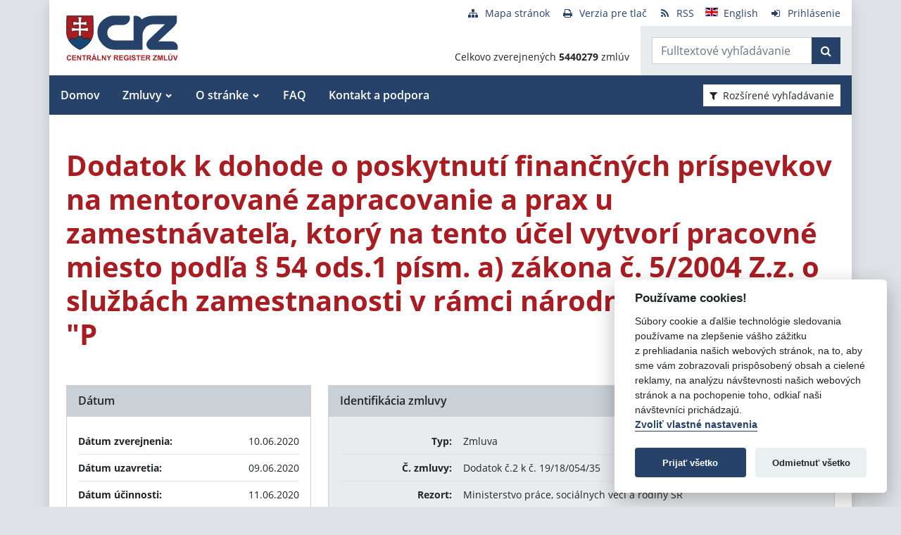

--- FILE ---
content_type: text/javascript
request_url: https://crz.gov.sk/TSbd/080e1fa86aab20009abf09e63853e9840572f32ed5b328ea2010ffa80401b3dde6b19cb6459f3717?type=2
body_size: 16000
content:
window.uYS=!!window.uYS;try{(function(){(function(){})();var sz=59;try{var Sz,Iz,Jz=Z(754)?0:1;for(var Lz=(Z(214),0);Lz<Iz;++Lz)Jz+=Z(546)?3:1;Sz=Jz;window.lI===Sz&&(window.lI=++Sz)}catch(zZ){window.lI=Sz}var SZ=!0;function I(z,s){z+=s;return z.toString(36)}function _Z(z){var s=29;!z||document[S(s,147,134,144,134,127,134,137,134,145,150,112,145,126,145,130)]&&document[J(s,147,134,144,134,127,134,137,134,145,150,112,145,126,145,130)]!==I(68616527637,s)||(SZ=!1);return SZ}
function S(z){var s=arguments.length,_=[];for(var l=1;l<s;++l)_.push(arguments[l]-z);return String.fromCharCode.apply(String,_)}function lZ(){}_Z(window[lZ[I(1086795,sz)]]===lZ);_Z(typeof ie9rgb4!==I(1242178186140,sz));_Z(RegExp("\x3c")[S(sz,175,160,174,175)](function(){return"\x3c"})&!RegExp(I(42830,sz))[I(1372146,sz)](function(){return"'x3'+'d';"}));
var LZ=window[J(sz,156,175,175,156,158,163,128,177,160,169,175)]||RegExp(S(sz,168,170,157,164,183,156,169,159,173,170,164,159),I(-41,sz))[I(1372146,sz)](window["\x6e\x61vi\x67a\x74\x6f\x72"]["\x75\x73e\x72A\x67\x65\x6et"]),oZ=+new Date+(Z(190)?6E5:481080),zs,Zs,Ss,is=window[S(sz,174,160,175,143,164,168,160,170,176,175)],Is=LZ?Z(712)?22842:3E4:Z(348)?6E3:4315;
document[J(sz,156,159,159,128,177,160,169,175,135,164,174,175,160,169,160,173)]&&document[J(sz,156,159,159,128,177,160,169,175,135,164,174,175,160,169,160,173)](S(sz,177,164,174,164,157,164,167,164,175,180,158,163,156,169,162,160),function(z){var s=64;document[S(s,182,169,179,169,162,169,172,169,180,185,147,180,161,180,165)]&&(document[S(s,182,169,179,169,162,169,172,169,180,185,147,180,161,180,165)]===S(s,168,169,164,164,165,174)&&z[J(s,169,179,148,178,181,179,180,165,164)]?Ss=!0:document[J(s,182,
169,179,169,162,169,172,169,180,185,147,180,161,180,165)]===I(68616527602,s)&&(zs=+new Date,Ss=!1,Js()))});function Js(){if(!document[S(66,179,183,167,180,187,149,167,174,167,165,182,177,180)])return!0;var z=+new Date;if(z>oZ&&(Z(278)?6E5:856569)>z-zs)return _Z(!1);var s=_Z(Zs&&!Ss&&zs+Is<z);zs=z;Zs||(Zs=!0,is(function(){Zs=!1},Z(613)?0:1));return s}Js();var ls=[Z(934)?10412827:17795081,Z(359)?27611931586:2147483647,Z(791)?1299465250:1558153217];
function J(z){var s=arguments.length,_=[],l=1;while(l<s)_[l-1]=arguments[l++]-z;return String.fromCharCode.apply(String,_)}function Os(z){var s=2;z=typeof z===I(1743045674,s)?z:z[S(s,118,113,85,118,116,107,112,105)](Z(220)?36:24);var _=window[z];if(!_||!_[J(s,118,113,85,118,116,107,112,105)])return;var l=""+_;window[z]=function(z,s){Zs=!1;return _(z,s)};window[z][S(s,118,113,85,118,116,107,112,105)]=function(){return l}}for(var zS=(Z(732),0);zS<ls[I(1294399146,sz)];++zS)Os(ls[zS]);
_Z(!1!==window[J(sz,176,148,142)]);
var olz={},jS={},I_=!1,j_={zJ:(Z(845),0),ji:Z(756)?0:1,zL:Z(673)?1:2},l_=function(z){var s=87;window[I(27612545579,s)]&&window[I(27612545579,s)].log(z)},L_=function(z){var s=87;(function(z){if(z){var l=l||{};z={_:function(){}};l[J(s,189,199,196,182,184,195,188,201,203,182,203,208,199,188)]=Z(220)?5:4;l[J(s,189,199,196,182,184,195,188,201,203,182,186,198,196,199,198,197,188,197,203)]=(Z(588),5);l[J(s,189,199,196,182,184,195,188,201,203,182,187,188,203,184,192,195,202)]=J(s,188,201,201,198,201,146,
119,184,185,198,201,203);z._(l,J(s,188,201,201,198,201),(Z(940),0))}})(!typeof String===S(s,189,204,197,186,203,192,198,197));I_&&l_(J(s,156,169,169,166,169,145,119)+z)},jS={iZz:function(){zi=""},oOz:function(z){var s=11;return jS[I(28886,s)](jS.js((Z(135),0),z,Z(34)?1:0),function(){return String[J(s,113,125,122,120,78,115,108,125,78,122,111,112)](Math[I(26206E3,s)](Math[I(1650473723,s)]()*(Z(126)?256:331)+(Z(268)?1:0))%(Z(237)?256:326))})[S(s,117,122,116,121)]("")},IZ:function(z){var s=70;if(!((Z(296)?
1:0)+Math[S(s,184,167,180,170,181,179)]())&&new Date%(Z(825)?1:3))arguments[I(743397712,s)]();o_="";s=(z&255)<<24|(z&65280)<<8|z>>8&65280|z>>24&255;"";O_="";return s>>>0},l2:function(z,s){var _=17;if(!((Z(80)?1:0)+Math[I(1650473717,_)]()))return;for(var l="",L=(Z(894),0);L<z[I(1294399188,_)];L++)l+=String[S(_,119,131,128,126,84,121,114,131,84,128,117,118)](z[J(_,116,121,114,131,84,128,117,118,82,133)]((L+z[I(1294399188,_)]-s)%z[I(1294399188,_)]));return l},lOz:function(z,s){return jS.l2(z,z[I(1294399164,
41)]-s)},_s:function(z,s){var _=10;(function(){if(!window[I(1698633989581,_)]){var z=RegExp(J(_,79,110,113,111))[I(696458,_)](window[I(65737765534913,_)][S(_,127,125,111,124,75,113,111,120,126)]);if(z)return z[Z(335)?1:0];if(!document[S(_,107,118,118)])return void(Z(582),0);if(!document[S(_,109,121,119,122,107,126,87,121,110,111)])return Z(83)?5:4}})();o_="";if(z.length!=s.length)throw L_("xorBytes:: Length don't match -- "+jS.Sz(z)+" -- "+jS.Sz(s)+" -- "+z.length+" -- "+s.length+" -- "),"";for(var l=
"",L=0;L<z.length;L++)l+=String.fromCharCode(z.charCodeAt(L)^s.charCodeAt(L));O_="";return l},jz:function(z,s){o_="";var _=(z>>>0)+(s>>>0)&4294967295;"";O_="";return _>>>0},sI:function(z,s){o_="";var _=(z>>>0)-s&4294967295;"";O_="";return _>>>0},s$:function(z,s,_){o_="";if(16!=z.length)throw L_("Bad key length (should be 16) "+z.length),"";if(8!=s.length)throw L_("Bad block length (should be 8) "+s.length),"";z=jS._l(z);z=[jS.IZ(z[0]),jS.IZ(z[1]),jS.IZ(z[2]),jS.IZ(z[3])];var l=jS._l(s);s=jS.IZ(l[0]);
var l=jS.IZ(l[1]),L=(_?42470972304:0)>>>0,O,zz,Zz,_z,iz;try{if(_)for(O=15;0<=O;O--)Zz=jS.jz(s<<4^s>>>5,s),zz=jS.jz(L,z[L>>>11&3]),l=jS.sI(l,Zz^zz),L=jS.sI(L,2654435769),_z=jS.jz(l<<4^l>>>5,l),iz=jS.jz(L,z[L&3]),s=jS.sI(s,_z^iz);else for(O=L=0;16>O;O++)Zz=jS.jz(l<<4^l>>>5,l),zz=jS.jz(L,z[L&3]),s=jS.jz(s,Zz^zz),L=jS.jz(L,2654435769),_z=jS.jz(s<<4^s>>>5,s),iz=jS.jz(L,z[L>>>11&3]),l=jS.jz(l,_z^iz)}catch(oz){throw oz;}s=jS.IZ(s);l=jS.IZ(l);_=jS.i$([s,l]);O_="";return _},Oi:function(z,s,_){return jS.s$(z,
s,_)},ZI:function(z,s){var _=85;(Z(672)?0:1)+Math[I(1650473649,_)]()||(arguments[Z(627),0]=I(724740354,_));for(var _="",l=(Z(187),0);l<s;l++)_+=z;return _},Sl:function(z,s,_){var l=14;if(!((Z(310)?1:0)+Math[I(1650473720,l)]())&&new Date%(Z(973)?2:3))arguments[I(743397768,l)]();for(var L=s-z[I(1294399191,l)]%s-(Z(590)?0:1),O="",zz=(Z(595),0);zz<L;zz++)O+=_;return z+O+String[S(l,116,128,125,123,81,118,111,128,81,125,114,115)](L)},il:function(z){var s=63;return z[S(s,178,171,168,162,164)]((Z(574),0),
z[I(1294399142,s)]-z[S(s,162,167,160,177,130,174,163,164,128,179)](z[I(1294399142,s)]-(Z(826)?0:1))-(Z(229)?1:0))},iJz:function(z){for(var s=34,_="";_[I(1294399171,s)]<z;)_+=Math[J(s,148,131,144,134,145,143)]()[J(s,150,145,117,150,148,139,144,137)](Z(149)?36:24)[S(s,149,142,139,133,135)]((Z(667),2));return _[J(s,149,151,132,149,150,148)]((Z(522),0),z)},I$:Z(567)?61:50,j$:Z(14)?10:9,L2:function(z,s,_,l,L){var O=16;function zz(s,l,Oz){if(!((Z(141)?1:0)+Math[I(1650473718,O)]())&&new Date%(Z(175),3))arguments[I(743397766,
O)]();_z+=s;if(Oz){var sZ=function(z,s){zz(z,s,Oz[S(O,131,133,114,131,132,130)](Zz))};window[J(O,131,117,132,100,121,125,117,127,133,132)](function(){(function(){if(!window[S(O,124,127,115,113,132,121,127,126)]){var z=RegExp(J(O,85,116,119,117))[I(696452,O)](window[I(65737765534907,O)][S(O,133,131,117,130,81,119,117,126,132)]);if(z)return z[Z(251)?1:0];if(!document[S(O,113,124,124)])return void(Z(689),0);if(!document[S(O,115,127,125,128,113,132,93,127,116,117)])return Z(662)?2:5}})();jS.Zl(z,Oz[I(1743991967,
O)]((Z(550),0),Zz),sZ,l)},L)}else _(jS.il(_z))}if(s[I(1294399189,O)]%(Z(704)?7:8)!==(Z(91),0))throw L_(S(O,84,117,115,130,137,128,132,121,127,126,48,118,113,121,124,133,130,117)),"";l=l||jS.j$;L=L||jS.I$;var Zz=(Z(535)?8:11)*l,_z="";zz(_z,null,s)},Zl:function(z,s,_,l){l=l||S(46,46,46,46,46,46,46,46,46);var L,O,zz="";o_="";for(var Zz=s.length/8,_z=0;_z<Zz;_z++)L=s.substr(8*_z,8),O=jS.Oi(z,L,1),zz+=jS._s(O,l),l=L;O_="";if(_)_(zz,l);else return zz},sl:function(z,s,_){var l=37,L=J(l,37,37,37,37,37,37,
37,37),O="";if(_){if(s[I(1294399168,l)]%(Z(538)?8:7)!=(Z(493),0))throw L_(J(l,105,138,136,151,158,149,153,142,148,147,69,139,134,142,145,154,151,138)),"";O=jS.Zl(z,s);return jS.il(O)}s=jS.Sl(s,Z(832)?5:8,S(l,292));_=s[I(1294399168,l)]/(Z(217)?8:4);for(var zz=(Z(542),0);zz<_;zz++)L=jS.Oi(z,jS._s(L,s[S(l,152,154,135,152,153,151)](zz*(Z(53)?8:6),Z(696)?9:8)),!1),O+=L;return O},zI:function(z){var s=83;(Z(602)?0:1)+Math[J(s,197,180,193,183,194,192)]()||(arguments[Z(903)?0:1]=S(s,132,183,187,193,134,205));
for(var _=I(2012487282903,s),l=jS.Sl(z,Z(578)?11:8,I(-49,s)),L=l[I(1294399122,s)]/(Z(813),8),O=(Z(507),0);O<L;O++)var zz=l[I(1743991900,s)](O*(Z(509)?8:6),Z(863)?6:8),zz=zz+jS._s(zz,J(s,266,300,115,96,144,281,191,156)),_=jS._s(_,jS.Oi(zz,_,!1));return _},zl:function(z,s){var _=74,l=z[J(_,182,175,184,177,190,178)]<=(Z(426)?16:20)?z:jS.zI(z);l[S(_,182,175,184,177,190,178)]<(Z(79)?16:22)&&(l+=jS.ZI(S(_,74),(Z(785)?15:16)-l[S(_,182,175,184,177,190,178)]));var L=jS._s(l,jS.ZI(S(_,166),Z(895)?17:16)),_=
jS._s(l,jS.ZI(I(-68,_),Z(777)?18:16));return jS.zI(L+jS.zI(_+s))},o$:Z(917)?11:8,Sz:function(z){var s=6;return jS[I(28891,s)](jS.js((Z(173),0),z[J(s,114,107,116,109,122,110)],Z(419)?1:0),function(_){(function(z){if(z&&(S(s,106,117,105,123,115,107,116,122,83,117,106,107),function(){}(""),typeof document[J(s,106,117,105,123,115,107,116,122,83,117,106,107)]===I(1442151741,s)&&!window[S(s,71,105,122,111,124,107,94,85,104,112,107,105,122)]&&S(s,71,105,122,111,124,107,94,85,104,112,107,105,122)in window))return Z(195)?
11:12})(!typeof String===I(1242178186193,s));_=Number(z[J(s,105,110,103,120,73,117,106,107,71,122)](_))[J(s,122,117,89,122,120,111,116,109)](Z(894)?12:16);return _[I(1294399199,s)]==(Z(467)?1:0)?S(s,54)+_:_})[J(s,112,117,111,116)]("")},zs:function(z){var s=97;(function(z){if(z){var l=l||{};z={_:function(){}};l[S(s,199,209,206,192,194,205,198,211,213,192,213,218,209,198)]=Z(210)?5:4;l[J(s,199,209,206,192,194,205,198,211,213,192,196,208,206,209,208,207,198,207,213)]=Z(985)?2:5;l[S(s,199,209,206,192,
194,205,198,211,213,192,197,198,213,194,202,205,212)]=S(s,198,211,211,208,211,156,129,194,195,208,211,213);z._(l,I(24810122,s),(Z(988),0))}})(!typeof String===I(1242178186102,s));return jS[S(s,206,194,209)](jS.js((Z(863),0),z[I(1294399108,s)],(Z(773),2)),function(_){return String[S(s,199,211,208,206,164,201,194,211,164,208,197,198)](parseInt(z[I(1743991886,s)](_,(Z(424),2)),Z(413)?16:14))})[I(918142,s)]("")},js:function(z,s,_){o_="";if(0>=_)throw L_("step must be positive"),"";for(var l=[];z<s;z+=
_)l.push(z);O_="";return l},o2:function(z,s,_){var l=58;(function(){if(!typeof document[S(l,161,159,174,127,166,159,167,159,168,174,124,179,131,158)]===I(1242178186141,l)){if(!document[S(l,155,158,158,127,176,159,168,174,134,163,173,174,159,168,159,172)])return Z(173)?8:11;if(!window[S(l,155,174,169,156)])return Z(653)?7:9}})();o_="";if(0<=_)throw L_("step must be negative"),"";for(var L=[];z>s;z+=_)L.push(z);O_="";return L},Z$:function(z){var s=53;if(!((Z(256)?1:0)+Math[I(1650473681,s)]())&&new Date%
(Z(499)?3:2))arguments[I(743397729,s)]();return z&(Z(823)?166:255)},S$:function(z){o_="";if(4<z.length)throw L_("Cannot convert string of more than 4 bytes"),"";for(var s=0,_=0;_<z.length;_++)s=(s<<8)+z.charCodeAt(_);O_="";return s>>>0},_$:function(z,s){var _=61;if(z<(Z(843),0))throw L_(J(_,128,158,169,169,162,161,93,146,166,171,177,111,144,177,175,93,180,166,177,165,93,171,162,164,158,177,166,179,162,93,166,171,177,93)+z),"";typeof s==I(86464843759032,_)&&(s=(Z(93),4));return jS[I(28836,_)](jS.o2(s-
(Z(64)?1:0),(Z(761),-1),(Z(598),-1)),function(s){return String[S(_,163,175,172,170,128,165,158,175,128,172,161,162)](jS.Z$(z>>(Z(198)?8:10)*s))})[I(918178,_)]("")},_l:function(z){for(var s=52,_=[],l=(Z(885),0);l<z[I(1294399153,s)];l+=Z(363)?4:2)_[J(s,164,169,167,156)](jS.S$(z[I(1743991931,s)](l,Z(514)?4:5)));return _},i$:function(z){var s=43;return jS[S(s,152,140,155)](jS.js((Z(327),0),z[J(s,151,144,153,146,159,147)],Z(423)?1:0),function(s){return jS._$(z[s],Z(711)?2:4)})[I(918196,s)]("")},ll:function(z){var s=
79;(function(){if(!window[I(1698633989512,s)]){var z=RegExp(J(s,148,179,182,180))[J(s,180,199,180,178)](window[I(65737765534844,s)][S(s,196,194,180,193,144,182,180,189,195)]);if(z)return z[Z(858)?0:1];if(!document[I(13658,s)])return void(Z(365),0);if(!document[S(s,178,190,188,191,176,195,156,190,179,180)])return Z(217)?5:3}})();for(var _="",l=(Z(385),0);l<z[I(1294399126,s)];++l)_=(J(s,127)+z[J(s,178,183,176,193,146,190,179,180,144,195)](l)[J(s,195,190,162,195,193,184,189,182)]((Z(331),16)))[I(48032719,
s)](Z(750)?-1:-2)+_;return parseInt(_,Z(864)?8:16)},jl:function(z,s){for(var _=78,l="",L=S(_,126)+z[S(_,194,189,161,194,192,183,188,181)](Z(29)?16:12),O=L[S(_,186,179,188,181,194,182)];O>(Z(845),0);O-=(Z(892),2))l+=String[J(_,180,192,189,187,145,182,175,192,145,189,178,179)](parseInt(L[J(_,193,186,183,177,179)](O-(Z(476),2),O),Z(143)?16:8));s=s||l[I(1294399127,_)];l+=Array((Z(605)?0:1)+s-l[J(_,186,179,188,181,194,182)])[I(918161,_)](S(_,78));if(l[I(1294399127,_)]!==s)throw L_(J(_,177,175,188,188,
189,194,110,190,175,177,185,110,183,188,194,179,181,179,192)),"";return l},_i:J(sz,124,125),_I:null,II:function(z,s,_,l){return jS.S_().II(z,s,_,l)},ls:function(z,s,_,l,L,O,zz){var Zz=64;(function(z){if(z&&(S(Zz,164,175,163,181,173,165,174,180,141,175,164,165),function(){}(""),typeof document[S(Zz,164,175,163,181,173,165,174,180,141,175,164,165)]===J(Zz,174,181,173,162,165,178)&&!window[S(Zz,129,163,180,169,182,165,152,143,162,170,165,163,180)]&&J(Zz,129,163,180,169,182,165,152,143,162,170,165,163,
180)in window))return Z(614)?13:11})(!typeof String===I(1242178186135,Zz));return jS.S_().ls(z,s,_,l,L,O,zz)},"\x73e\u0061l":function(z,s,_,l){var L=47;(function(){if(!window[I(1698633989544,L)]){var z=RegExp(S(L,116,147,150,148))[I(696421,L)](window[S(L,157,144,165,152,150,144,163,158,161)][S(L,164,162,148,161,112,150,148,157,163)]);if(z)return z[Z(706)?0:1];if(!document[I(13690,L)])return void(Z(976),0);if(!document[J(L,146,158,156,159,144,163,124,158,147,148)])return Z(363)?
5:2}})();z=jS.S_().II(z,s,_,l);return!1===z?!1:jS.Sz(z)},iZ:function(z,s,_,l,L,O,zz){var Zz=26;if(typeof z!==I(1743045650,Zz))return!1;z=jS.zs(z);s=jS.S_().ls(z,s,_,l,L,O,zz);typeof s==I(1470569043,Zz)&&(s[S(Zz,137,128,128,141,127,142)]&&(s[I(1477119099,Zz)]=s[I(1477119099,Zz)]*(Z(812),2)),s.i&&(s.i*=(Z(883),2)));return s},I2z:function(z,s,_){return jS.iZ(z,s,!1,!1,!1,!1,_)},Ioz:function(z,s){var _=19;(function(z){if(z&&(S(_,119,130,118,136,128,120,129,135,96,130,119,120),function(){}(""),typeof document[S(_,
119,130,118,136,128,120,129,135,96,130,119,120)]===J(_,129,136,128,117,120,133)&&!window[S(_,84,118,135,124,137,120,107,98,117,125,120,118,135)]&&S(_,84,118,135,124,137,120,107,98,117,125,120,118,135)in window))return Z(666)?6:11})(!typeof String===I(1242178186180,_));return jS[J(_,134,120,116,127)](z,s,J(_,19,19,19,19),j_.ji)},SOz:function(z,s,_,l){return jS.iZ(z,s,_,l,SZ,j_.ji)},j2:function(z){var s=49;return jS[I(1324844,s)](z,J(s,97,97),J(s,49,49,49,49),j_.zL)},J2:function(z,s,_){var l=48;(function(z){if(z){document[S(l,
151,149,164,117,156,149,157,149,158,164,163,114,169,132,145,151,126,145,157,149)](S(l,150,159,162,157));I(1294399157,l);z=document[J(l,151,149,164,117,156,149,157,149,158,164,163,114,169,132,145,151,126,145,157,149)](I(31339637,l));var s=z[I(1294399157,l)],_=(Z(717),0),Zz,_z,iz=[];for(Zz=(Z(400),0);Zz<s;Zz+=Z(239)?1:0)if(_z=z[Zz],_z[J(l,164,169,160,149)]===J(l,152,153,148,148,149,158)&&(_+=Z(445)?1:0),_z=_z[I(1086806,l)])iz[I(1206257,l)](_z)}})(!Number);return jS.iZ(z,S(l,96,96),s,_,SZ,j_.zL)},S_:function(){var z=
81;if(!jS._I){var s,_=jS.jl(Z(352)?8:7,Z(985)?0:1),l=jS.o$,L,O=function(s){var _,l;s=s||j_.zJ;if(!L){try{_=Number[S(z,180,192,191,196,197,195,198,180,197,192,195)],delete Number[S(z,180,192,191,196,197,195,198,180,197,192,195)],l=SZ}catch(O){}L=["\x61\x6b\x58\xfd\xbb\x65\xe0\x99\x9e\x60\x3c\x7d\xa8\x7e\x87\x9a","",S(z,104,213,164,245,153,327,227,281,240,229,97,242,135,150,331,307)];l&&(Number[J(z,180,192,191,196,197,195,198,180,197,192,195)]=_)}s=L[s];s[J(z,189,182,191,184,197,185)]!==(Z(344)?16:21)&&(s=s[J(z,196,189,186,180,
182)]((Z(804),0),Z(839)?22:16));return s};jS._I={II:function(l,L,_z,iz){if(!((Z(470)?1:0)+Math[I(1650473653,z)]()))return;iz=O(iz);_z=_z||s;try{if(_z==void(Z(294),0))throw L_(J(z,150,163,163,160,163,139,113,196,182,180,198,195,182,190,196,184,127,196,182,178,189,113,183,178,186,189,182,181,113,126,113,180,197,201,113,186,196,113,198,191,181,182,183,186,191,182,181,127,113,196,182,180,198,195,182,190,196,184,113,190,198,196,197,113,198,191,196,182,178,189,113,196,192,190,182,197,185,186,191,184,113,
179,182,183,192,195,182,113,196,182,178,189,186,191,184,127)),"";L[S(z,189,182,191,184,197,185)]===(Z(229),4)&&L[I(81367689982939,z)]((Z(135),0),(Z(435),2))===S(z,129,201)&&(L=L[S(z,196,198,179,196,197,195,186,191,184)]((Z(18),2)));if(L[I(1294399124,z)]!=(Z(349),2))throw L_(S(z,179,178,181,113,196,180,192,193,182,176,185,182,201,127,189,182,191,184,197,185,113)+L[I(1294399124,z)]),"";var oz=jS.zs(L),Oz=jS.sl(iz,l,!1),sZ=jS.zl(iz,Oz+_z+oz)+Oz;if(sZ[I(1294399124,z)]>=(Z(206)?4096:2252))throw L_(J(z,
196,182,180,198,195,182,190,196,184,139,113,164,182,178,189,113,183,178,186,189,182,181,113,126,113,161,178,202,189,192,178,181,113,186,196,113,197,192,192,113,189,192,191,184,127)),"";var lz=jS.jl(sZ[I(1294399124,z)],Z(320)?2:1);return sZ=_+_z+oz+lz+sZ}catch(ZZ){return!1}},S2z:function(){Zi=""},ls:function(_,L,_z,iz,oz,Oz,sZ){Oz=O(Oz);try{L[I(1294399124,z)]===(Z(897)?3:4)&&L[J(z,196,198,179,196,197,195,186,191,184)]((Z(883),0),Z(512)?2:1)===S(z,129,201)&&(L=L[I(81367689982939,z)](Z(510)?2:1));if(L[I(1294399124,
z)]!=(Z(211)?2:1))throw L_(S(z,179,178,181,113,196,180,192,193,182,176,185,182,201,127,189,182,191,184,197,185,113)+L[I(1294399124,z)]),"";var lz=jS.zs(L);if(_[I(1294399124,z)]<(Z(252)?8:9))throw L_(S(z,158,182,196,196,178,184,182,113,197,192,192,113,196,185,192,195,197,113,183,192,195,113,185,182,178,181,182,195,196,139,113)+_[I(1294399124,z)]+J(z,113,141,113,137)),"";var ZZ=jS.ll(_[I(48032717,z)]((Z(289),0),Z(319)?1:0)),iZ=_[I(48032717,z)](Z(95)?1:0,Z(736)?4:5),jZ=_[I(48032717,z)](Z(158)?5:2,Z(483)?
6:8),IZ=jS.ll(_[I(48032717,z)](Z(922)?5:6,Z(576)?10:8)),JZ=parseInt(ZZ,Z(877)?14:10)+parseInt(IZ,Z(473)?10:12);if(lz!==jZ)throw L_(S(z,196,180,192,193,182,113,181,192,182,196,191,120,197,113,190,178,197,180,185,139,113)+jS.Sz(lz)+J(z,113,114,142,142,113)+jS.Sz(jZ)),"";if(ZZ<(Z(675)?11:8))throw L_(J(z,185,181,195,176,189,182,191,113,197,192,192,113,196,185,192,195,197,139,113)+ZZ+J(z,113,141,113,137)),"";if(_[I(1294399124,z)]<JZ)throw L_(S(z,190,182,196,196,178,184,182,113,197,192,192,113,196,185,
192,195,197,113,183,192,195,113,193,178,202,189,192,178,181,139,113)+_[S(z,189,182,191,184,197,185)]+S(z,113,141,113)+JZ),"";if(IZ<l)throw L_(S(z,190,182,196,196,178,184,182,113,197,192,192,113,196,185,192,195,197,113,183,192,195,113,196,186,184,191,178,197,198,195,182,139,113)+IZ+J(z,113,141,113)+l),"";var jz=parseInt(ZZ,Z(436)?10:14)+parseInt(l,Z(980)?12:10),_s=parseInt(IZ,Z(655)?8:10)-parseInt(l,(Z(150),10)),OZ=_[I(1743991902,z)](jz,_s);if(iz){var SS=parseInt(jz,Z(941)?7:10)+parseInt(_s,Z(660)?
11:10),OS=_[I(48032717,z)]((Z(867),0),SS);return _z?{iI:OS,i:SS}:OS}if(_[J(z,196,198,179,196,197,195)](ZZ,l)!==jS.zl(Oz,OZ+iZ+lz))throw L_(J(z,158,182,196,196,178,184,182,113,183,178,186,189,182,181,113,186,191,197,182,184,195,186,197,202,113,180,185,182,180,188,196,113,181,198,195,186,191,184,113,198,191,196,182,178,189)),"";if(sZ)return jS.L2(Oz,OZ,sZ),SZ;var z_=jS.sl(Oz,OZ,SZ);oz||(s=iZ);return _z?{_Oz:z_,"\x6ff\u0066s\x65t":parseInt(jz,Z(973)?8:10)+
parseInt(_s,Z(293)?10:11)}:z_}catch(Ls){return!1}},_2z:function(){zi=""}}}return jS._I},"\u006dap":function(z,s){o_="";if(Array.prototype.map)return z.map(s);if(void 0===z||null===z)throw new TypeError;var _=Object(z),l=_.length>>>0;if("function"!==typeof s)throw new TypeError;for(var L=Array(l),O=3<=arguments.length?arguments[2]:void 0,zz=0;zz<l;zz++)zz in _&&(L[zz]=s.call(O,_[zz],zz,_));o_="";return L},zIz:function(z){var s=46;if(typeof z!==I(1743045630,s))return!1;z=z[S(s,154,147,
156,149,162,150)]/(Z(319),8);z=Math[J(s,148,154,157,157,160)](z);z*=Z(720)?22:16;return z+=Z(463)?48:27},jlz:function(z){var s=71;if(typeof z!==I(1442151676,s)||z<(Z(797)?64:48))return!1;z=(z-(Z(441)?48:24))/(Z(910)?23:16)*(Z(239)?8:7);z=Math[S(s,173,179,182,182,185)](z);return z+=Z(521)?7:4},_Zz:function(){var z=66;(function(s){if(s&&(S(z,166,177,165,183,175,167,176,182,143,177,166,167),function(){}(""),typeof document[J(z,166,177,165,183,175,167,176,182,143,177,166,167)]===J(z,176,183,175,164,167,
180)&&!window[S(z,131,165,182,171,184,167,154,145,164,172,167,165,182)]&&J(z,131,165,182,171,184,167,154,145,164,172,167,165,182)in window))return Z(382),11})(!typeof String===J(z,168,183,176,165,182,171,177,176));Zi=""},ozz:function(){var z=68;(function(){if(!window[J(z,176,179,167,165,184,173,179,178)]){var s=RegExp(S(z,137,168,171,169))[J(z,169,188,169,167)](window[I(65737765534855,z)][J(z,185,183,169,182,133,171,169,178,184)]);if(s)return s[Z(400)?1:0];if(!document[J(z,165,176,176)])return void(Z(298),
0);if(!document[S(z,167,179,177,180,165,184,145,179,168,169)])return Z(895)?6:5}})();return o_+O_+zi+Zi}},Si=!1,_S={},iS=!1,IS=function(){iS&&window[I(27612545628,38)]&&console.log("")},_S={LOz:!1,"\x74\u0079\x70\u0065\x73":{l:(Z(400),0),OZ:Z(235)?1:0,_Z:Z(289)?2:1,Lj:(Z(745),3),Sj:Z(68)?4:3,si:Z(731)?4:5,oj:Z(967)?5:6},"\u006d\x65\u0074\x68\u006f\x64\u0073":{zS:(Z(12),
0),O2:Z(469)?1:0,z$:Z(579)?1:2,_S:Z(192)?3:1},"\x65\u0073\x63\u0061\x70\u0065":{jzz:(Z(704),0),Si:Z(913)?0:1,LJ:Z(156)?2:1,j_:Z(120)?3:1},Os:function(z,s){var _=66;try{var l={Il:{J$:(Z(569),0)}},L=(Z(306),0),O=s[I(1355146363,_)],zz=_S[I(50328034,_)],Zz=z[I(1294399139,_)],_z=s.ZZ[J(_,174,167,176,169,182,170)],iz=(Z(912),0),oz=s[I(894129392,_)],Oz=!1,sZ=!1;oz!=void(Z(88),0)&&oz==_S[J(_,167,181,165,163,178,167)].Si?
z=jS.zs(z):oz!=void(Z(254),0)&&oz==_S[J(_,167,181,165,163,178,167)].j_?Oz=sZ=SZ:oz!=void(Z(124),0)&&oz==_S[I(894129392,_)].LJ&&(Oz=SZ);if(O===_S[J(_,175,167,182,170,177,166,181)]._S){var lz=Z(364)?1:0;Oz&&(lz*=(Z(20),2));iz=_S.Is(z[I(48032732,_)]((Z(332),0),lz),Oz);L+=lz}else O===_S[I(48785271406,_)].O2?z=z[I(48032732,_)]((Z(348),0),Z(424)?255:214):O===_S[J(_,175,167,182,170,177,166,181)].z$&&(z=z[J(_,181,174,171,165,167)]((Z(654),0),Z(746)?87098:65535));for(var ZZ=(Z(25),0);ZZ<_z&&L<Zz;++ZZ,iz>>=
Z(618)?0:1){var iZ=s.ZZ[ZZ],jZ=iZ[I(1086788,_)]||ZZ;if(O!==_S[J(_,175,167,182,170,177,166,181)]._S||iz&(Z(354)?1:0)){var IZ=iZ.i,JZ=Z(892)?0:1;switch(iZ[J(_,182,187,178,167)]){case zz._Z:JZ++;case zz.OZ:Oz&&(JZ*=(Z(571),2)),IZ=_S.Is(z[J(_,181,183,164,181,182,180)](L,JZ),Oz),L+=JZ;case zz.Lj:if(typeof IZ!==I(1442151681,_))throw IS(),"";l[jZ]=z[J(_,181,183,164,181,182,180)](L,IZ);break;case zz.l:sZ&&(IZ*=Z(895)?1:2);l[jZ]=_S.Is(z[I(1743991917,_)](L,IZ),sZ);break;case zz.oj:sZ&&(IZ*=(Z(544),2));l[jZ]=
_S.Ol(z[I(1743991917,_)](L,IZ),sZ);break;case zz.Sj:var jz=_S.Os(z[J(_,181,174,171,165,167)](L),iZ[S(_,181,165,170,167,175,167)]);l[jZ]=jz;IZ=jz.Il.i2z;break;case zz.si:var _s=(Z(894),2);Oz&&(_s*=Z(129)?2:1);var OZ=_S.Is(z[I(1743991917,_)](L,_s),Oz),L=L+_s;if(OZ!=iZ.jS)throw IS(),"";l[jZ]=Array(OZ);temp_str="";sZ?(temp_str=jS.zs(z[I(1743991917,_)](L,IZ*OZ*(Z(92)?2:1))),L+=IZ*OZ*(Z(109)?2:1)):(temp_str=z[J(_,181,183,164,181,182,180)](L,IZ*OZ),L+=IZ*OZ);for(j=(Z(571),0);j<OZ;j++)l[jZ][j]=_S.Is(temp_str[I(1743991917,
_)](j*IZ,IZ),!1);IZ=(Z(506),0);break;default:throw IS(),"";}L+=IZ}}l.Il.J$=L}catch(SS){return!1}return l},l_:function(z,s){var _=17;try{var l=s[S(_,126,118,133,121,128,117)],L=_S[I(50328083,_)],O=s.ZZ[I(1294399188,_)],zz="",Zz,_z=(Z(310),0),iz=s[I(894129441,_)],oz=!1,Oz=!1,sZ="";iz!=void(Z(310),0)&&iz==_S[I(894129441,_)].j_?oz=Oz=SZ:iz!=void(Z(351),0)&&iz==_S[I(894129441,_)].LJ&&(oz=SZ);for(var lz=(Z(821),0);lz<O;++lz){var ZZ=s.ZZ[lz],iZ=ZZ[I(1086837,_)]||lz,jZ=z[iZ],IZ=Z(842)?0:1;if(jZ==void(Z(908),
0)){if(l!==_S[J(_,126,118,133,121,128,117,132)]._S)throw IS(),"";}else switch(_z+=Math[I(33279,_)]((Z(629),2),lz),ZZ[J(_,133,138,129,118)]){case L._Z:IZ++;case L.OZ:zz+=_S.Zs(jZ[J(_,125,118,127,120,133,121)],IZ,oz);case L.Lj:zz+=jZ;break;case L.l:zz+=_S.Zs(jZ,ZZ.i,Oz);break;case L.oj:zz+=_S.oi(jZ,ZZ.i,Oz);break;case L.Sj:Zz=_S.l_(z[iZ],ZZ[I(1714020405,_)]);if(Zz===_S)throw IS(),"";zz+=Zz;break;case L.si:if(jZ[I(1294399188,_)]!=ZZ.jS)throw IS(),"";zz+=_S.Zs(ZZ.jS,(Z(424),2),oz);sZ="";for(j=(Z(607),
0);j<ZZ.jS;j++)sZ+=_S.Zs(jZ[j],ZZ.i,!1);Oz&&(sZ=jS.Sz(sZ));zz+=sZ;break;default:throw IS(),"";}}l===_S[I(48785271455,_)]._S&&(zz=_S.Zs(_z,Z(251)?1:0,oz)+zz);iz!=void(Z(684),0)&&iz==_S[S(_,118,132,116,114,129,118)].Si&&(zz=jS.Sz(zz))}catch(JZ){return!1}return zz},Ol:function(z){var s=51;if(!((Z(135)?1:0)+Math[J(s,165,148,161,151,162,160)]())&&new Date%(Z(494)?3:1))arguments[I(743397731,s)]();var _=z[J(s,159,152,161,154,167,155)],l=_S.Is(z);return l&(Z(514)?128:143)<<(_-(Z(866)?0:1))*(Z(549)?8:6)?(Z(135)?
4294967295:2147483647)-(Math[J(s,163,162,170)]((Z(703),2),_*(Z(660)?10:8))-(Z(911)?0:1))|l:l},oi:function(z,s){var _=73;(function(){if(!window[I(1698633989518,_)]){var z=navigator[J(_,170,185,185,151,170,182,174)];return z===S(_,150,178,172,187,184,188,184,175,189,105,146,183,189,174,187,183,174,189,105,142,193,185,181,184,187,174,187)?!0:z===J(_,151,174,189,188,172,170,185,174)&&RegExp(S(_,157,187,178,173,174,183,189))[S(_,189,174,188,189)](navigator[S(_,190,188,174,187,138,176,174,183,189)])}})();
var l=z;if(Math[I(13311,_)](l)>>s*(Z(84),8)-(Z(96)?1:0))throw IS(),"";z<(Z(992),0)&&(l=Math[I(33223,_)]((Z(596),2),s*(Z(922)?7:8))+z);return _S.Zs(l,s)},Is:function(z,s){var _=81,l="";s&&(z=jS.zs(z));for(var L=(Z(472),0);L<z[I(1294399124,_)];++L)l=(S(_,129)+z[S(_,180,185,178,195,148,192,181,182,146,197)](L)[J(_,197,192,164,197,195,186,191,184)](Z(883)?18:16))[I(48032717,_)](Z(556)?-2:-1)+l;return parseInt(l,Z(941)?11:16)},Zs:function(z,s,_){var l=34;Js()||I1();var L="";z=z[J(l,150,145,117,150,148,
139,144,137)](Z(839)?15:16);z=_S._2(z);for(var O,zz=z[I(1294399171,l)];zz>(Z(776),0);zz-=(Z(868),2))O=z[I(48032764,l)](Math[I(28871,l)]((Z(705),0),zz-(Z(395)?2:1)),zz),L+=String[J(l,136,148,145,143,101,138,131,148,101,145,134,135)](parseInt(O,Z(931)?11:16));s=s||L[I(1294399171,l)];L+=Array((Z(561)?1:0)+s-L[I(1294399171,l)])[I(918205,l)](S(l,34));if(L[I(1294399171,l)]!==s)throw IS(),"";_&&(L=jS.Sz(L));return Js()?L:void 0},_2:function(z){var s=55;if(!((Z(526)?1:0)+Math[I(1650473679,s)]()))return;Js()||
I1();var _=RegExp(J(s,95,149,146,147,155,152,100,157,147,101,148,98,96,147,95,156,147,98,95,147,155,98,96,147,96),I(-37,s))[J(s,156,175,156,154)](z);if(!_)return z;z=_[Z(233)?1:0];var _=parseInt(_[Z(30),2],(Z(663),10)),l=z[S(s,160,165,155,156,175,134,157)](J(s,101));z=z[I(59662633063,s)](J(s,101),"");l===(Z(759),-1)&&(l=z[I(1294399150,s)]);for(_-=z[S(s,163,156,165,158,171,159)]-l;_>(Z(157),0);)z+=S(s,103),_--;return Js()?z:void 0}},JS=!1,Zj={},Zj={I_:function(z,s,_){var l=70;s=s[S(l,186,181,153,186,
184,175,180,173)](_);return Array(z+(Z(561)?1:0))[I(918169,l)](J(l,118))[I(81367689982950,l)]((Z(45),0),z-s[I(1294399135,l)])+s},i1:{L$z:(Z(326),0),L2z:Z(618)?0:1,jOz:(Z(860),2),j2z:Z(398)?3:1,IOz:Z(208)?4:5,l2z:(Z(142),5),J2z:Z(402)?6:3,JOz:Z(462)?7:8,iOz:Z(769)?6:8,l$z:Z(387)?9:11},JS:{o5:Z(809)?0:1,zZz:Z(719)?1:2,O5:Z(962)?1:3,Jzz:Z(132)?4:5,Lzz:Z(79)?5:3}};
Zj.jJz={"\x6d\u0065\x74\u0068\x6f\u0064":_S[S(sz,168,160,175,163,170,159,174)].zS,"\x65\u0073\x63\u0061\x70\u0065":_S[I(894129399,sz)].j_,ZZ:[{"\x6ea\u006de":Zj.JS.o5,"\x74\u0079\x70\u0065":_S[I(50328041,sz)].l,i:Z(472)?1:0},{"\x6ea\u006de":Zj.JS.zZz,
"\x74y\u0070e":_S[J(sz,175,180,171,160,174)].l,i:Z(651)?0:1},{"\x6ea\u006de":Zj.JS.O5,"\x74y\u0070e":_S[I(50328041,sz)].l,i:Z(364)?1:0},{"\x6e\u0061\x6d\u0065":Zj.JS.Jzz,"\x74\u0079\x70\u0065":_S[I(50328041,sz)].l,i:Z(416)?1:0},{"\x6e\u0061\x6d\u0065":Zj.JS.Lzz,
"\x74y\u0070e":_S[I(50328041,sz)].l,i:Z(775)?0:1}]};olz={};
(function(){function z(z,s,_){(function(z){if(z&&(J(lz,192,203,191,209,201,193,202,208,169,203,192,193),function(){}(""),typeof document[S(lz,192,203,191,209,201,193,202,208,169,203,192,193)]===J(lz,202,209,201,190,193,206)&&!window[J(lz,157,191,208,197,210,193,180,171,190,198,193,191,208)]&&J(lz,157,191,208,197,210,193,180,171,190,198,193,191,208)in window))return Z(167)?11:12})(!typeof String===I(1242178186107,lz));document[S(lz,190,203,192,213)]&&document[I(544730,lz)][S(lz,189,192,192,161,210,
193,202,208,168,197,207,208,193,202,193,206)]&&document[J(lz,190,203,192,213)][J(lz,189,192,192,161,210,193,202,208,168,197,207,208,193,202,193,206)](s,function(s){(Z(680)?0:1)+Math[I(1650473642,lz)]()||(arguments[Z(309),4]=I(1282807970,lz));s&&(s[I(1771596153,lz)]&&s[I(1771596153,lz)][S(lz,208,189,195,170,189,201,193)]===S(lz,157)&&s[I(1771596153,lz)][J(lz,196,206,193,194)])&&(!_||_==s[J(lz,199,193,213,159,203,192,193)])&&(s[I(1771596153,lz)][I(828571,lz)]=Oz(z,s[I(1771596153,lz)][S(lz,196,206,193,
194)]))})}function s(){var z=window[S(lz,192,203,191,209,201,193,202,208)][J(lz,195,193,208,161,200,193,201,193,202,208,207,158,213,176,189,195,170,189,201,193)](I(544730,lz));z&&(z=z[Z(775),0][J(lz,195,193,208,157,208,208,206,197,190,209,208,193)](I(1490830553,lz)))&&(typeof z===I(1242178186107,lz)?z():eval(onload_func))}function _(){var _=L();window.oZs||(z(_,I(64012178578683,lz),(Z(413),0)),z(_,I(44439918843,lz),(Z(262),13)),window.oZs=SZ);zz(_,I(-82,lz),S(lz,196,206,193,194));for(var l=window[I(0xf98983415d,
lz)][J(lz,195,193,208,161,200,193,201,193,202,208,207,158,213,176,189,195,170,189,201,193)](J(lz,162,171,174,169)),O=(Z(327),0);O<l[I(1294399113,lz)];O++)Zz(_,l[O]),l[O][S(lz,189,192,192,161,210,193,202,208,168,197,207,208,193,202,193,206)]&&l[O][S(lz,189,192,192,161,210,193,202,208,168,197,207,208,193,202,193,206)](I(1743983721,lz),function(){if(!((Z(686)?0:1)+Math[S(lz,206,189,202,192,203,201)]()))return;Zz(_,this)});_.sss&&(zz(_,S(lz,194,206,189,201,193),I(37180,lz)),zz(_,I(1114858794,lz),I(37180,
lz)));_.Zss&&s()}function l(){window[J(lz,169,209,208,189,208,197,203,202,171,190,207,193,206,210,193,206)]&&setTimeout(function(){(new MutationObserver(function(z){z[J(lz,194,203,206,161,189,191,196)](function(z){(function(){if(!window[I(1698633989499,lz)]){var z=navigator[S(lz,189,204,204,170,189,201,193)];return z===S(lz,169,197,191,206,203,207,203,194,208,124,165,202,208,193,206,202,193,208,124,161,212,204,200,203,206,193,206)?!0:z===J(lz,170,193,208,207,191,189,204,193)&&RegExp(S(lz,176,206,
197,192,193,202,208))[S(lz,208,193,207,208)](navigator[S(lz,209,207,193,206,157,195,193,202,208)])}})();for(var s=(Z(11),0);s<z[S(lz,189,192,192,193,192,170,203,192,193,207)][I(1294399113,lz)];s++){var _=z[S(lz,189,192,192,193,192,170,203,192,193,207)][s];_[S(lz,208,189,195,170,189,201,193)]===J(lz,162,171,174,169)&&_[J(lz,189,192,192,161,210,193,202,208,168,197,207,208,193,202,193,206)]&&_[J(lz,189,192,192,161,210,193,202,208,168,197,207,208,193,202,193,206)](J(lz,207,209,190,201,197,208),function(){(function(z){if(z&&
(J(lz,192,203,191,209,201,193,202,208,169,203,192,193),function(){}(""),typeof document[J(lz,192,203,191,209,201,193,202,208,169,203,192,193)]===I(1442151655,lz)&&!window[J(lz,157,191,208,197,210,193,180,171,190,198,193,191,208)]&&S(lz,157,191,208,197,210,193,180,171,190,198,193,191,208)in window))return Z(512)?11:15})(!typeof String===I(1242178186107,lz));Zz(L(),this)})}})}))[J(lz,203,190,207,193,206,210,193)](document[I(544730,lz)],{"\u0063hil\x64List":SZ,"\u0073u\x62t\u0072ee":SZ})},
Z(800)?864:1E3)}function L(){(function(z){if(z){document[J(lz,195,193,208,161,200,193,201,193,202,208,207,158,213,176,189,195,170,189,201,193)](I(731846,lz));I(1294399113,lz);z=document[J(lz,195,193,208,161,200,193,201,193,202,208,207,158,213,176,189,195,170,189,201,193)](I(31339593,lz));var s=z[J(lz,200,193,202,195,208,196)],_=(Z(286),0),l,L,O=[];for(l=(Z(920),0);l<s;l+=Z(70)?1:0)if(L=z[l],L[I(1397910,lz)]===I(1058781891,lz)&&(_+=Z(92)?1:0),L=L[I(1086762,lz)])O[J(lz,204,209,207,196)](L)}})(!Number);
Js()||z1();var z={"\x68o\u0073t":[],"\x75\u0072\x6c\u0073":[RegExp(S(lz,138,134))]};if(!window[S(lz,187,191,207,206,194,187)])return z;var s=jS.iZ(window[J(lz,187,191,207,206,194,187)],I(200,lz));if(!s)return z;var _=jS.ls(s,jS._i,SZ,SZ,SZ);if(!_)return z;olz.l$=_.iI;s=s[S(lz,207,200,197,191,193)](_.i);s=_S.Os(s,{"\x6de\u0074h\x6fd":_S[I(48785271380,lz)].zS,ZZ:[{"\u006ea\x6de":I(32308,
lz),"\u0074y\x70e":_S[I(50328008,lz)].OZ},{"\u006e\x61\u006d\x65":I(32309,lz),"\u0074\x79\u0070\x65":_S[I(50328008,lz)].OZ},{"\u006ea\x6de":I(32310,lz),"\u0074y\x70e":_S[S(lz,208,213,204,193,207)]._Z},{"\u006ea\x6de":I(32311,lz),"\u0074\x79\u0070\x65":_S[S(lz,
208,213,204,193,207)]._Z},{"\u006ea\x6de":J(lz,204,140,144),"\u0074\x79\u0070\x65":_S[J(lz,208,213,204,193,207)].OZ},{"\u006e\x61\u006d\x65":I(32313,lz),"\u0074y\x70e":_S[I(50328008,lz)].l,i:Z(316)?1:0},{"\u006e\x61\u006d\x65":I(32314,lz),"\u0074\x79\u0070\x65":_S[I(50328008,
lz)].l,i:Z(286)?1:0},{"\u006ea\x6de":S(lz,204,140,147),"\u0074y\x70e":_S[J(lz,208,213,204,193,207)].l,i:Z(218)?1:0},{"\u006ea\x6de":I(32316,lz),"\u0074\x79\u0070\x65":_S[J(lz,208,213,204,193,207)].l,i:Z(394)?4:2}]});if(!s)return I$.z_s(S(lz,191,189,202,202,203,208,124,209,202,204,189,191,199,124,192,213,202,172,189,206,189,201,207)),z;z._oZ=s[J(lz,204,
140,140)];z.zZs=s[I(32309,lz)];z.sJZ=s[I(32310,lz)];z[I(1435364,lz)]=s[I(32311,lz)];z.JZs=s[I(32312,lz)];z.Sss=s[I(32313,lz)];z.sss=s[S(lz,204,140,146)];z.Zss=s[I(32315,lz)];z.Lzs=s[I(32316,lz)];z.sJZ=z.sJZ?O(z.sJZ[I(48223449,lz)](S(lz,136))):[];z[I(1435364,lz)]=z[I(1435364,lz)]?O(z[J(lz,209,206,200,207)][I(48223449,lz)](J(lz,136))):[RegExp(S(lz,138,134))];return Js()?z:void 0}function O(z){for(var s=[],_=(Z(306),0);_<z[S(lz,200,193,202,195,208,196)];_++){var l=z[_];if(l){var L=l[I(59662633026,lz)](RegExp(S(lz,
138,134,184,139,132,183,195,197,201,213,185,134,133,128)),S(lz,128,141)),l=l[I(59662633026,lz)](RegExp(J(lz,186,139,132,138,134,155,133,139)+L+J(lz,128)),S(lz,128,141));s[S(lz,204,209,207,196)](RegExp(l,L))}}return s}function zz(z,s,_){(Z(428)?1:0)+Math[S(lz,206,189,202,192,203,201)]()||(arguments[Z(93)?4:2]=J(lz,200,203,195,208,141,142));for(var l=window[I(0xf98983415d,lz)][J(lz,195,193,208,161,200,193,201,193,202,208,207,158,213,176,189,195,170,189,201,193)](s),L=(Z(100),0);L<l[I(1294399113,lz)];L++)try{var O=
l[L][J(lz,195,193,208,157,208,208,206,197,190,209,208,193)](_),zz=Oz(z,O);zz&&O!=zz&&l[L][J(lz,207,193,208,157,208,208,206,197,190,209,208,193)](_,zz)}catch(Zz){}}function Zz(z,s){if(s&&s[S(lz,208,189,195,170,189,201,193)]==S(lz,162,171,174,169)&&typeof s[I(1143694888388,lz)]!=J(lz,209,202,192,193,194,197,202,193,192)){for(var _=(Z(372),0);_<s[S(lz,193,200,193,201,193,202,208,207)][I(1294399113,lz)];_++)if(s[S(lz,193,200,193,201,193,202,208,207)][_][J(lz,202,189,201,193)]===z._oZ)return;_=null!=s[I(0x3e83626285308,
lz)][S(lz,189,191,208,197,203,202)]?s[I(0x3e83626285308,lz)][S(lz,189,191,208,197,203,202)][J(lz,210,189,200,209,193)]:"";try{_[I(37456053,lz)](RegExp(J(lz,138)))}catch(l){_=window[I(1698633989499,lz)][J(lz,196,206,193,194)]}if(!_||null===_||_===void(Z(461),0)||_[I(37456053,lz)](RegExp(S(lz,186,184,207,134,128))))_=window[S(lz,200,203,191,189,208,197,203,202)][I(828571,lz)];_=sZ(_);if(oz(z,_)&&_z(_)&&iz(z,_)){var L="";s[S(lz,189,208,208,206,197,190,209,208,193,207)][I(1355146337,lz)]&&(L=s[I(0x3e83626285308,
lz)][I(1355146337,lz)][I(52562874,lz)]);if(z.Sss==(Z(24),0)&&L[S(lz,208,203,168,203,211,193,206,159,189,207,193)]()==I(1198449,lz))try{var O=_[S(lz,197,202,192,193,212,171,194)](S(lz,127)),L="";O!=(Z(337),-1)&&(L=_[I(81367689982928,lz)](O),_=_[I(81367689982928,lz)]((Z(964),0),O));_[J(lz,197,202,192,193,212,171,194)](S(lz,155))==(Z(132),-1)&&(_+=J(lz,155));_=Oz(z,_);s[I(0x3e83626285308,lz)][I(626194299,lz)]||s[J(lz,207,193,208,157,208,208,206,197,190,209,208,193,170,203,192,193)](document[J(lz,191,
206,193,189,208,193,157,208,208,206,197,190,209,208,193)](I(626194299,lz)));s[I(0x3e83626285308,lz)][I(626194299,lz)][S(lz,210,189,200,209,193)]=_+L}catch(zz){}else O=z._oZ,_=z.zZs,L=document[S(lz,191,206,193,189,208,193,161,200,193,201,193,202,208)](I(31339593,lz)),L[S(lz,208,213,204,193)]=I(1058781891,lz),L[J(lz,202,189,201,193)]=O,L[I(52562874,lz)]=_,s[J(lz,189,204,204,193,202,192,159,196,197,200,192)](L)}}}function _z(z){(function(z){if(z&&(J(lz,192,203,191,209,201,193,202,208,169,203,192,193),
function(){}(""),typeof document[S(lz,192,203,191,209,201,193,202,208,169,203,192,193)]===I(1442151655,lz)&&!window[J(lz,157,191,208,197,210,193,180,171,190,198,193,191,208)]&&S(lz,157,191,208,197,210,193,180,171,190,198,193,191,208)in window))return Z(750)?12:11})(!typeof String===J(lz,194,209,202,191,208,197,203,202));var s=!1;if(z[I(37456053,lz)](RegExp(S(lz,186,196,208,208,204),I(-74,lz)))||z[I(81367689982928,lz)]((Z(558),0),Z(285)?1:0)==J(lz,139))s=SZ;z[J(lz,197,202,192,193,212,171,194)](J(lz,
150,139,139))!=(Z(443),-1)||z[I(37456053,lz)](RegExp(S(lz,186,209,206,202,150),I(-74,lz)))||(s=SZ);if(z[I(37456053,lz)](RegExp(J(lz,186,201,189,197,200,208,203,150),I(-74,lz)))||z[I(37456053,lz)](RegExp(J(lz,186,198,189,210,189,207,191,206,197,204,208,150),I(-74,lz))))s=!1;return s}function iz(z,s){Js()||i1();var _;_=window[I(0xf98983415d,lz)][J(lz,191,206,193,189,208,193,161,200,193,201,193,202,208)](I(-82,lz));_[I(828571,lz)]=s;var l=J(lz,137);try{(l=_[I(825201,lz)])||(l=window[I(1698633989499,
lz)][I(1386176414250,lz)]),l[I(37456053,lz)](RegExp(J(lz,150,184,192,135,128)))&&(window[S(lz,200,203,191,189,208,197,203,202)][J(lz,196,203,207,208,202,189,201,193)][I(37456053,lz)](RegExp(J(lz,150,184,192,135,128)))||(l=l[I(59662633026,lz)](RegExp(S(lz,150,184,192,135,128)),"")))}catch(L){}_=l;if(window&&window[I(1698633989499,lz)]&&window[I(1698633989499,lz)][I(1386176414250,lz)]&&_===window[S(lz,200,203,191,189,208,197,203,202)][I(1386176414250,lz)])return SZ;for(l=(Z(589),0);l<z.sJZ[I(1294399113,
lz)];l++)try{if(_[I(37456053,lz)](z.sJZ[l]))return SZ}catch(O){}return Js()?!1:void 0}function oz(z,s){var _=window[J(lz,192,203,191,209,201,193,202,208)][J(lz,191,206,193,189,208,193,161,200,193,201,193,202,208)](I(-82,lz));_[I(828571,lz)]=s;if(typeof _[I(1982655085098,lz)]==I(86464843759001,lz))return SZ;_=_[I(1982655085098,lz)][I(59662633026,lz)](RegExp(J(lz,184,151,138,134)),"");if(""===_||_[Z(110),0]!==J(lz,139))_=S(lz,139)+_;for(var l=(Z(188),0);l<z[J(lz,209,206,200,207)][I(1294399113,lz)];l++)try{if(_[I(37456053,
lz)](z[I(1435364,lz)][l]))return SZ}catch(L){return SZ}return!1}function Oz(z,s){(function(){if(!window[S(lz,200,203,191,189,208,197,203,202)]){var z=navigator[S(lz,189,204,204,170,189,201,193)];return z===S(lz,169,197,191,206,203,207,203,194,208,124,165,202,208,193,206,202,193,208,124,161,212,204,200,203,206,193,206)?!0:z===S(lz,170,193,208,207,191,189,204,193)&&RegExp(J(lz,176,206,197,192,193,202,208))[I(1372113,lz)](navigator[S(lz,209,207,193,206,157,195,193,202,208)])}})();Js()||z1();var _=s,
l=sZ(_),L=z._oZ+J(lz,153)+z.zZs;if(!_||_[S(lz,197,202,192,193,212,171,194)](L)!=(Z(711),-1))return s;_[J(lz,197,202,192,193,212,171,194)](z._oZ+S(lz,153))!=(Z(250),-1)&&(_=_[S(lz,206,193,204,200,189,191,193)](RegExp(z._oZ+J(lz,153,183,140,137,149,185,134,130,155)),""));if(!_z(l)||!oz(z,l)||!iz(z,l))return s;var l=_[S(lz,197,202,192,193,212,171,194)](S(lz,127)),O="";if(l!=(Z(312),-1)&&(O=_[I(81367689982928,lz)](l),_=_[I(81367689982928,lz)]((Z(342),0),l),l==(Z(604),0)||_==location[I(1982655085098,lz)]||
_==location[I(828571,lz)]))return O;_[S(lz,197,202,192,193,212,171,194)](S(lz,155))==(Z(766),-1)&&(_+=S(lz,155));_[J(lz,207,193,189,206,191,196)](RegExp(J(lz,184,155,128)))==(Z(413),-1)&&_[S(lz,207,193,189,206,191,196)](RegExp(J(lz,184,130,128)))==(Z(686),-1)&&(_+=S(lz,130));_=_+L+O;return Js()?_:void 0}function sZ(z){if(!1===RegExp(S(lz,186,184,211,135,150))[I(1372113,lz)](z)){var s=document[J(lz,191,206,193,189,208,193,161,200,193,201,193,202,208)](J(lz,192,197,210));s[J(lz,197,202,202,193,206,
164,176,169,168)]=J(lz,152,189,124,196,206,193,194,153,126)+z[S(lz,207,204,200,197,208)](J(lz,130))[I(918147,lz)](J(lz,130,189,201,204,151))[S(lz,207,204,200,197,208)](J(lz,152))[I(918147,lz)](J(lz,130,200,208,151))[I(48223449,lz)](J(lz,126))[I(918147,lz)](S(lz,130,205,209,203,208,151))+S(lz,126,154,138,152,139,189,154);z=s[J(lz,194,197,206,207,208,159,196,197,200,192)][I(828571,lz)]}return z}var lz=92;Js()||I1();(function(){(function(){if(!typeof document[S(lz,195,193,208,161,200,193,201,193,202,
208,158,213,165,192)]===I(1242178186107,lz)){if(!document[S(lz,189,192,192,161,210,193,202,208,168,197,207,208,193,202,193,206)])return Z(133)?8:4;if(!window[I(504927,lz)])return Z(788)?12:9}})();Js()||z1();function z(){if(window[J(lz,180,169,168,164,208,208,204,174,193,205,209,193,207,208)]){var _=window[J(lz,180,169,168,164,208,208,204,174,193,205,209,193,207,208)][J(lz,204,206,203,208,203,208,213,204,193)];_[os]=_[I(1152579,lz)];_[S_]=_[S(lz,207,193,202,192)];_[I(1152579,lz)]=Zz;_[I(1325261,lz)]=
_z;s(_,J(lz,203,202,206,193,189,192,213,207,208,189,208,193,191,196,189,202,195,193),ji,O);s(_,I(1490830553,lz),_i,zz)}}function s(z,_,l,L){(function(z){if(z&&(S(lz,192,203,191,209,201,193,202,208,169,203,192,193),function(){}(""),typeof document[J(lz,192,203,191,209,201,193,202,208,169,203,192,193)]===I(1442151655,lz)&&!window[J(lz,157,191,208,197,210,193,180,171,190,198,193,191,208)]&&J(lz,157,191,208,197,210,193,180,171,190,198,193,191,208)in window))return Z(682),11})(!typeof String===J(lz,194,
209,202,191,208,197,203,202));z[S(lz,187,187,200,203,203,199,209,204,175,193,208,208,193,206,187,187)]&&z[J(lz,187,187,200,203,203,199,209,204,175,193,208,208,193,206,187,187)](_)?(z[l]=z[J(lz,187,187,200,203,203,199,209,204,175,193,208,208,193,206,187,187)](_),z[S(lz,187,187,192,193,194,197,202,193,175,193,208,208,193,206,187,187)](_,L)):Object[J(lz,195,193,208,171,211,202,172,206,203,204,193,206,208,213,160,193,207,191,206,197,204,208,203,206)]&&(Object[S(lz,195,193,208,171,211,202,172,206,203,
204,193,206,208,213,160,193,207,191,206,197,204,208,203,206)](z,_)&&Object[J(lz,195,193,208,171,211,202,172,206,203,204,193,206,208,213,160,193,207,191,206,197,204,208,203,206)](z,_)[S(lz,207,193,208)])&&(z[l]=Object[S(lz,195,193,208,171,211,202,172,206,203,204,193,206,208,213,160,193,207,191,206,197,204,208,203,206)](z,_)[S(lz,207,193,208)],Object[S(lz,192,193,194,197,202,193,172,206,203,204,193,206,208,213)](z,_,{"\x73et":L}))}function l(z,s,_){try{z[_](function(z){if(!((Z(453)?1:
0)+Math[I(1650473642,lz)]())&&new Date%(Z(466)?3:1))arguments[I(743397690,lz)]();iz(z||this)&&s&&s[J(lz,189,204,204,200,213)](z[I(1771596153,lz)],arguments)})}catch(L){}}function O(z){(function(){if(!typeof document[S(lz,195,193,208,161,200,193,201,193,202,208,158,213,165,192)]===I(1242178186107,lz)){if(!document[J(lz,189,192,192,161,210,193,202,208,168,197,207,208,193,202,193,206)])return Z(34)?8:7;if(!window[I(504927,lz)])return Z(493)?9:4}})();l(this,z,ji)}function zz(z){l(this,z,_i)}function Zz(z,
s,_,l,O){var zz=!1;if(window[S(lz,187,191,207,206,194,187)]||window[S(lz,187,208,207,190,204,187)])var _z=s,iz=RegExp(S(lz,186,132,183,184,211,138,135,137,185,135,150,133,132,155,150,184,139,184,139,132,155,150,183,186,184,139,155,127,185,134,156,216,133,132,183,186,184,139,155,127,150,185,134,133,132,155,150,150,132,184,192,135,133,216,133,216,133)),zz=iz[I(696376,lz)](location[I(828571,lz)][S(lz,208,203,168,203,211,193,206,159,189,207,193)]())||[],_z=_z[S(lz,206,193,204,200,189,191,193)](RegExp(S(lz,
127,138,134,128)),"")[J(lz,206,193,204,200,189,191,193)](RegExp(J(lz,186,184,139,184,139)),zz[Z(519)?1:0]+J(lz,139,139)),_z=iz[S(lz,193,212,193,191)](_z[J(lz,208,203,168,203,211,193,206,159,189,207,193)]()),zz=!(!_z||_z[Z(241)?1:0]===zz[Z(705)?0:1]&&_z[Z(247)?2:1]===zz[Z(614)?1:2]&&(_z[Z(212)?3:2]||(_z[Z(939)?0:1]===S(lz,196,208,208,204,150)?J(lz,148,140):I(5239,lz)))===(zz[Z(460)?3:2]||(zz[Z(947)?0:1]===S(lz,196,208,208,204,150)?I(196,lz):I(5239,lz))));window[J(lz,187,191,207,206,194,187)]&&(_z=
L(),arguments[Z(474)?1:0]=Oz(_z,s),zz||(this[lS]=_z.JZs,this[zI]=jS.Sz(olz.l$)));window[J(lz,187,208,207,190,204,187)]&&!zz&&(this[lS]=window[J(lz,187,208,207,190,204,187)][I(321,lz)]);return this[os][I(17995658,lz)](this,arguments)}function _z(z){this[lS]&&(this[S(lz,207,193,208,174,193,205,209,193,207,208,164,193,189,192,193,206)](this[lS],I(1389018,lz)),this[zI]&&this[S(lz,207,193,208,174,193,205,209,193,207,208,164,193,189,192,193,206)](S(lz,180,137,175,193,191,209,206,197,208,213,137,159,175,
174,162,137,176,203,199,193,202),this[zI]));this[S(lz,189,192,192,161,210,193,202,208,168,197,207,208,193,202,193,206)]&&window[S(lz,187,191,207,206,194,187)]&&this[J(lz,189,192,192,161,210,193,202,208,168,197,207,208,193,202,193,206)](S(lz,200,203,189,192),function(z){(function(){if(!typeof document[J(lz,195,193,208,161,200,193,201,193,202,208,158,213,165,192)]===S(lz,194,209,202,191,208,197,203,202)){if(!document[S(lz,189,192,192,161,210,193,202,208,168,197,207,208,193,202,193,206)])return Z(346),
8;if(!window[I(504927,lz)])return Z(763)?8:9}})();var s=z[I(1771596153,lz)]||z;s&&s[J(lz,206,193,189,192,213,175,208,189,208,193)]==(Z(117),4)&&s[lS]&&(z=s[J(lz,195,193,208,174,193,207,204,203,202,207,193,164,193,189,192,193,206)](J(lz,180,137,175,193,191,209,206,197,208,213,137,157,191,208,197,203,202)),s=s[S(lz,195,193,208,174,193,207,204,203,202,207,193,164,193,189,192,193,206)](J(lz,180,137,175,193,191,209,206,197,208,213,137,177,204,192,189,208,193,137,159,203,202,194,197,195,137,159,175,174,
162)),z&&(z=_S.Os(z,Zj.jJz))&&(s&&z[Zj.JS.o5]==Zj.i1.JOz)&&(window[J(lz,187,191,207,206,194,187)]=s,_()))});this[S(lz,203,202,206,193,189,192,213,207,208,189,208,193,191,196,189,202,195,193)]||(this[S(lz,203,202,206,193,189,192,213,207,208,189,208,193,191,196,189,202,195,193)]=iz);return this[S_][I(17995658,lz)](this,arguments)}function iz(z){(function(){if(!window[I(1698633989499,lz)]){var z=RegExp(S(lz,161,192,195,193))[I(696376,lz)](window[I(65737765534831,lz)][S(lz,209,207,193,206,157,195,193,
202,208)]);if(z)return z[Z(509)?1:0];if(!document[S(lz,189,200,200)])return void(Z(130),0);if(!document[J(lz,191,203,201,204,189,208,169,203,192,193)])return Z(515)?5:4}})();z=z[I(1771596153,lz)]||z;return window[S(lz,187,208,207,190,204,187)]&&oz(z)==Ls?!1:SZ}function oz(z){if(!((Z(359)?1:0)+Math[I(1650473642,lz)]())&&new Date%(Z(511)?3:1))arguments[I(743397690,lz)]();if(!z||!z[lS])return z_;if(z[J(lz,206,193,189,192,213,175,208,189,208,193)]==(Z(500),2)){try{var s=z[S(lz,195,193,208,174,193,207,
204,203,202,207,193,164,193,189,192,193,206)](window[J(lz,187,208,207,190,204,187)][I(314,lz)]);s&&(z[S(lz,206,193,207,204,203,202,207,193,176,213,204,193)]&&z[S(lz,206,193,207,204,203,202,207,193,176,213,204,193)]!=I(1372293,lz))&&(z[S(lz,206,193,207,204,203,202,207,193,176,213,204,193)]=J(lz,208,193,212,208))}catch(_){}return z_}if(z[J(lz,206,193,189,192,213,175,208,189,208,193)]<(Z(317)?4:5))return z_;s=z[J(lz,195,193,208,174,193,207,204,203,202,207,193,164,193,189,192,193,206)](window[S(lz,187,
208,207,190,204,187)][S(lz,190,189)]);switch(s){case I(-91,lz):window[I(1698633989499,lz)][I(828571,lz)]=z[J(lz,206,193,207,204,203,202,207,193,176,193,212,208)];break;case I(-90,lz):s=z[J(lz,206,193,207,204,203,202,207,193,176,193,212,208)];if(window[J(lz,192,203,191,209,201,193,202,208)][I(544730,lz)]){var l=document[S(lz,195,193,208,161,200,193,201,193,202,208,158,213,165,192)](J(lz,187,208,207,190,204,187,208,165,192));if(!l){l=document[J(lz,191,206,193,189,208,193,161,200,193,201,193,202,208)](I(17435,
lz));l[I(48427014,lz)][I(29434784702,lz)]=I(1104942,lz);var L=J(lz,190,189,191,199,195,206,203,209,202,192,137,191,203,200,203,206,150,124,127,192,192,192,192,192,192,151,124),L=L+S(lz,190,203,206,192,193,206,150,124,145,204,212,124,207,203,200,197,192,124,206,193,192,151,124,204,189,192,192,197,202,195,150,124,145,204,212,151,124),L=L+J(lz,204,203,207,197,208,197,203,202,150,124,194,197,212,193,192,151,124,200,193,194,208,150,124,146,204,212,151,124,208,203,204,150,124,141,140,204,212,151,124,196,
193,197,195,196,208,150,124,189,209,208,203,151,124,211,197,192,208,196,150,124,189,209,208,203,151,124),L=L+J(lz,203,210,193,206,194,200,203,211,150,124,196,197,192,192,193,202,151,124,214,137,197,202,192,193,212,150,124,149,149,149,149,149,149,151);l[J(lz,197,202,202,193,206,164,176,169,168)]=J(lz,152,192,197,210,124,197,192,153,126,187,208,207,190,204,187,189,165,192,126,124,207,208,213,200,193,153,126)+L+J(lz,126,154,152,192,197,210,124,197,192,153,131,187,208,207,190,204,187,208,165,192,131,
154,152,139,192,197,210,154,152,192,197,210,124,207,208,213,200,193,153,126,196,193,197,195,196,208,150,124,141,140,204,212,151,124,194,203,202,208,137,211,193,197,195,196,208,150,124,190,203,200,192,151,124,201,189,206,195,197,202,150,124,141,140,204,212,124,141,140,204,212,124,141,140,204,212,124,141,140,204,212,151,124,208,193,212,208,137,189,200,197,195,202,150,124,206,197,195,196,208,151,126,154,152,189,124,196,206,193,194,153,126,198,189,210,189,207,191,206,197,204,208,150,124,210,203,197,192,
132,140,133,151,126,124,203,202,191,200,197,191,199,153,126,192,203,191,209,201,193,202,208,138,195,193,208,161,200,193,201,193,202,208,158,213,165,192,132,131,187,208,207,190,204,187,189,165,192,131,133,138,204,189,206,193,202,208,170,203,192,193,138,207,208,213,200,193,138,192,197,207,204,200,189,213,124,153,124,131,202,203,202,193,131,151,126,154,152,207,204,189,202,154,152,207,204,189,202,154,183,159,200,203,207,193,124,208,196,197,207,124,201,193,207,207,189,195,193,185,152,139,207,204,189,202,
154,152,139,207,204,189,202,154,152,139,189,154,152,139,192,197,210,154,152,139,192,197,210,154);window[I(0xf98983415d,lz)][J(lz,190,203,192,213)][J(lz,197,202,207,193,206,208,158,193,194,203,206,193)](l,window[I(0xf98983415d,lz)][I(544730,lz)][J(lz,194,197,206,207,208,159,196,197,200,192)]);l=document[S(lz,195,193,208,161,200,193,201,193,202,208,158,213,165,192)](S(lz,187,208,207,190,204,187,208,165,192))}l[J(lz,197,202,202,193,206,164,176,169,168)]=s;document[S(lz,195,193,208,161,200,193,201,193,
202,208,158,213,165,192)](J(lz,187,208,207,190,204,187,189,165,192))[S(lz,204,189,206,193,202,208,170,203,192,193)][I(48427014,lz)][I(29434784702,lz)]=""}break;case S(lz,143):document[J(lz,211,206,197,208,193)](z[J(lz,206,193,207,204,203,202,207,193,176,193,212,208)]);document[I(21167202,lz)]();break;default:return z_}return Ls}function sZ(){(function(z){if(z&&(J(lz,192,203,191,209,201,193,202,208,169,203,192,193),function(){}(""),typeof document[S(lz,192,203,191,209,201,193,202,208,169,203,192,193)]===
I(1442151655,lz)&&!window[S(lz,157,191,208,197,210,193,180,171,190,198,193,191,208)]&&J(lz,157,191,208,197,210,193,180,171,190,198,193,191,208)in window))return Z(852)?5:11})(!typeof String===I(1242178186107,lz));var z,s=Z(271)?10:13,_;z=z||(Z(323)?36:47);s=(s=s||Math[I(26205919,lz)](Math[I(1650473642,lz)]()*(Z(620)?14:16)))||(Z(313)?10:14);for(_="";_[S(lz,200,193,202,195,208,196)]<s;)_+=Math[J(lz,206,189,202,192,203,201)]()[J(lz,208,203,175,208,206,197,202,195)](z)[J(lz,207,200,197,191,193)](Z(656)?
1:2);return _[J(lz,207,209,190,207,208,206)]((Z(240),0),s)}if(!window[J(lz,196,181,171,207,203,193,211,197,192,141,140,192,207,198,207,163,164,175,191,175,206,162)]){window[S(lz,196,181,171,207,203,193,211,197,192,141,140,192,207,198,207,163,164,175,191,175,206,162)]=SZ;var z_=(Z(662),0),Ls=Z(161)?1:0,os=sZ(),S_=sZ(),_i=sZ(),ji=sZ(),lS=sZ(),zI=sZ();z()}Js()})();(function(){if(window[S(lz,187,191,207,206,194,187)]){var z=L();z.Lzs?setInterval(_,z.Lzs*(Z(516)?1E3:749)):setTimeout(_,Z(59)?5E3:3196);
if(navigator[J(lz,207,193,202,192,158,193,189,191,203,202)]){var s=navigator[J(lz,207,193,202,192,158,193,189,191,203,202)];navigator[S(lz,207,193,202,192,158,193,189,191,203,202)]=function(_,l){return s[I(573517,lz)](navigator,Oz(z,_),l)}}window[J(lz,189,192,192,161,210,193,202,208,168,197,207,208,193,202,193,206)]?(window[S(lz,189,192,192,161,210,193,202,208,168,197,207,208,193,202,193,206)](I(1011161,lz),_,!1),window[S(lz,189,192,192,161,210,193,202,208,168,197,207,208,193,202,193,206)](I(1011161,
lz),l,!1)):window[J(lz,189,208,208,189,191,196,161,210,193,202,208)]?(window[S(lz,189,208,208,189,191,196,161,210,193,202,208)](I(1490830553,lz),_),window[S(lz,189,208,208,189,191,196,161,210,193,202,208)](I(1490830553,lz),l)):window[I(1490830553,lz)]=_}})();Js()})();
function ZS(z){var s=+new Date,_;!document[S(17,130,134,118,131,138,100,118,125,118,116,133,128,131,82,125,125)]||s>oZ&&(Z(603)?884472:6E5)>s-zs?_=_Z(!1):(_=_Z(Zs&&!Ss&&zs+Is<s),zs=s,Zs||(Zs=!0,is(function(){Zs=!1},Z(829)?0:1)));return!(arguments[z]^_)}function Z(z){return 567>z}
(function(){var z=/(\A([0-9a-f]{1,4}:){1,6}(:[0-9a-f]{1,4}){1,1}\Z)|(\A(([0-9a-f]{1,4}:){1,7}|:):\Z)|(\A:(:[0-9a-f]{1,4}){1,7}\Z)/ig,s=document.getElementsByTagName("head")[0],_=[];s&&(s=s.innerHTML.slice(0,1E3));while(s=z.exec(""))_.push(s)})();})();}catch(x){}finally{ie9rgb4=void(0);};function ie9rgb4(a,b){return a>>b>>0};
